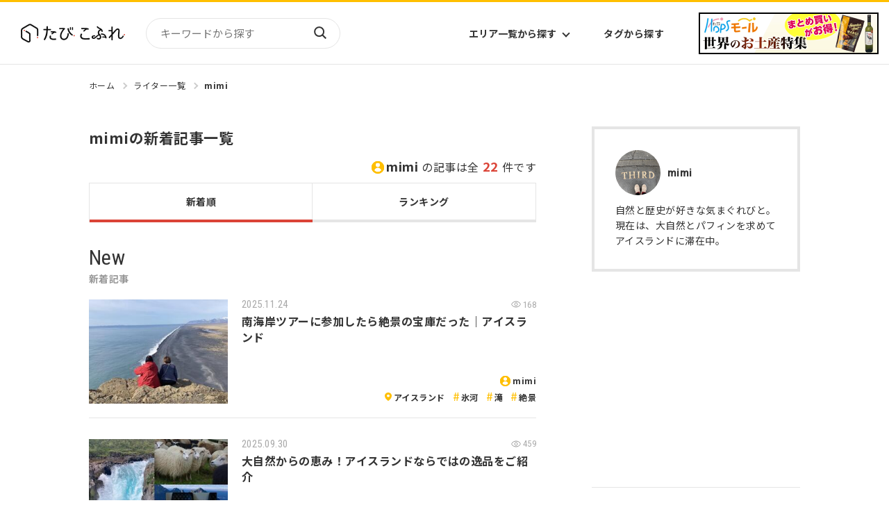

--- FILE ---
content_type: text/html
request_url: https://tabicoffret.com/writer/952/
body_size: 5786
content:

<!DOCTYPE html>
<html lang="ja">
<head prefix="og: http://ogp.me/ns# fb: http://ogp.me/ns/fb#">
<meta charset="utf-8">
<meta name="viewport" content="width=device-width, initial-scale=1.0">	
<title>mimiの記事一覧 | たびこふれ</title>
<meta name="description" content="たびこふれのmimiの記事一覧です。「たびこふれ」は、旅行好きな全ての方のための旅行メディアです。旅行のプロや現地に精通したライターが中心となり、「旅行に行きたい！」と思えるような、魅力的な旅行情報を発信しています！">
<meta name="keywords" content="mimi,旅行,観光">
<meta name="robots" content="max-image-preview:large">
<meta property="og:title" content="mimiの記事一覧 | たびこふれ" />
<meta property="og:url" content="https://tabicoffret.com/writer/952/" />
<meta property="og:image" content="https://tabicoffret.com/img/common/logo_01.png" />
<meta property="og:site_name" content="たびこふれ" />
<meta property="og:description" content="たびこふれのmimiの記事一覧です。「たびこふれ」は、旅行好きな全ての方のための旅行メディアです。旅行のプロや現地に精通したライターが中心となり、「旅行に行きたい！」と思えるような、魅力的な旅行情報を発信しています！" />
<meta property="og:type" content="article" />
<meta name="twitter:card" content="photo" />
<meta name="twitter:site" content="@tabi_coffret" />
<meta name="thumbnail" content="https://tabicoffret.com/img/common/logo_01.png" />
<link rel="shortcut icon" href="/img/common/favicon.ico">
<link rel="apple-touch-icon" href="https://tabicoffret.com/img/common/apple-touch-icon.png">
<link rel="canonical" href="https://tabicoffret.com/writer/952/">
<link rel="stylesheet" href="/css/swiper-bundle.min.css?v=240701">
<link rel="stylesheet" href="/css/style.css?v=240701">
<link rel="stylesheet" href="/css/additional.css?v=240701">
<!-- Google Tag Manager -->
<script>(function(w,d,s,l,i){w[l]=w[l]||[];w[l].push({'gtm.start':new Date().getTime(),event:'gtm.js'});var f=d.getElementsByTagName(s)[0],j=d.createElement(s),dl=l!='dataLayer'?'&l='+l:'';j.async=true;j.src='https://www.googletagmanager.com/gtm.js?id='+i+dl;f.parentNode.insertBefore(j,f);})(window,document,'script','dataLayer','GTM-KXZRBSB');</script>
<!-- End Google Tag Manager -->
<script type="application/javascript" src="//anymind360.com/js/1606/ats.js"></script>
<script async="" src="https://securepubads.g.doubleclick.net/tag/js/gpt.js"></script>
<script>
var googletag = googletag || {};
googletag.cmd = googletag.cmd || [];
</script>
<script>
googletag.cmd.push(function() {
googletag.defineSlot('/83555300,22575030325/coffret_pc_article_rectangle_300x250', [[1, 1], [300, 250], [300, 600]], 'div-gpt-ad-1529042839034-0').addService(googletag.pubads());
googletag.defineSlot('/83555300,22575030325/coffret_pc_all_right_1st', [[1, 1], [300, 250], [300, 600]], 'coffret_pc_all_right_1st').addService(googletag.pubads());
googletag.defineSlot('/83555300,22575030325/coffret_pc_article_under_left_300x250', [[1, 1], [300, 250]], 'div-gpt-ad-1529042839034-1').addService(googletag.pubads());
googletag.defineSlot('/83555300,22575030325/coffret_pc_article_under_right_300x250',  [[1, 1], [300, 250]], 'div-gpt-ad-1529042839034-2').addService(googletag.pubads());
googletag.defineSlot('/83555300,22575030325/coffret_pc_top_rectangle_300x250', [[1, 1], [300, 250]], 'div-gpt-ad-1529042839034-3').addService(googletag.pubads());
googletag.defineSlot('/83555300,22575030325/coffret_sp_article_bottom_300x250', [[300, 250], [336, 280]], 'div-gpt-ad-1529042839034-4').addService(googletag.pubads());
googletag.defineSlot('/83555300,22575030325/hankyu-travel/tabicoffret/coffret_pc_undertitle_right', [[1, 1], [300, 250]], 'coffret_pc_undertitle_right').addService(googletag.pubads());
googletag.defineSlot('/83555300,22575030325/hankyu-travel/tabicoffret/coffret_pc_undertitle_left', [[1, 1], [300, 250]], 'coffret_pc_undertitle_left').addService(googletag.pubads());
googletag.pubads().enableSingleRequest();
googletag.pubads().collapseEmptyDivs(true,true);
googletag.enableServices();
});
</script>
<script async src="https://pagead2.googlesyndication.com/pagead/js/adsbygoogle.js?client=ca-pub-4039899006048655" crossorigin="anonymous"></script>
<script type="application/ld+json">
{
"@context": "https://schema.org",
"@type": "BreadcrumbList",
"itemListElement": [{
"@type": "ListItem",
"position": 1,
"name": "たびこふれ",
"item": "https://tabicoffret.com/"
},{
"@type": "ListItem",
"position": 2,
"name": "ライター一覧",
"item": "https://tabicoffret.com/writer/"
},{
"@type": "ListItem",
"position": 3,
"name": "mimiの新着記事一覧"
}]
}
</script>
</head>
<body >
<!-- Google Tag Manager (noscript) -->
<noscript><iframe src="https://www.googletagmanager.com/ns.html?id=GTM-KXZRBSB" height="0" width="0" style="display:none;visibility:hidden"></iframe></noscript>
<!-- End Google Tag Manager (noscript) -->
<header id="Header">
<div class="Header__logo">
<a href="/"><img src="/images/sitelogo.png" alt="たびこふれ" width="5" height="1"></a>
</div>
<form name="searchform" id="searchform" class="Header__search" method="get" action="https://tabicoffret.com/pwrcms/mt-search.cgi">
<input type="hidden" name="IncludeBlogs" value="2">
<input type="hidden" name="limit" value="20">
<input name="search" id="keywords" class="Header__searchInput" type="text" value="" placeholder="キーワードから探す">
<button type="submit" id="searchBtn" class="Header__searchButton">検索</button>
</form>
<ul class="Header__navItems">
<li class="Header__navItem">
<button class="Header__navButton" id="AreaListTrigger">エリア一覧から探す</button>
</li>
<li class="Header__navItem"><a class="Header__navButton" href="/tags/">タグから探す</a></li>
</ul>
<div id="AreaList">
<div class="AreaList__inner">
<p class="AreaList__heading">エリアから探す</p>
<div class="AreaList__container">
<div class="AreaList__group"><a class="AreaList__more" href="/domestic/">国内</a>
<ul class="AreaList__items">
<li class="AreaList__item"><a class="AreaList__link" href="/domestic/hokkaido/">北海道</a></li>
<li class="AreaList__item"><a class="AreaList__link" href="/domestic/tohoku/">東北</a></li>
<li class="AreaList__item"><a class="AreaList__link" href="/domestic/kanto/">関東</a></li>
<li class="AreaList__item"><a class="AreaList__link" href="/domestic/chubu-hokuriku/">中部・北陸</a></li>
<li class="AreaList__item"><a class="AreaList__link" href="/domestic/kinki/">近畿</a></li>
</ul>
<ul class="AreaList__items">
<li class="AreaList__item"><a class="AreaList__link" href="/domestic/sanin-sanyo/">山陰・山陽</a></li>
<li class="AreaList__item"><a class="AreaList__link" href="/domestic/shikoku/">四国</a></li>
<li class="AreaList__item"><a class="AreaList__link" href="/domestic/kyushu/">九州</a></li>
<li class="AreaList__item"><a class="AreaList__link" href="/domestic/okinawa/">沖縄</a></li>
</ul>
</div>
<div class="AreaList__group"><a class="AreaList__more" href="/overseas/">海外</a>
<ul class="AreaList__items">
<li class="AreaList__item"><a class="AreaList__link" href="/overseas/europe/">ヨーロッパ</a></li>
<li class="AreaList__item"><a class="AreaList__link" href="/overseas/asia/">アジア</a></li>
<li class="AreaList__item"><a class="AreaList__link" href="/overseas/north-america/">北米</a></li>
<li class="AreaList__item"><a class="AreaList__link" href="/overseas/latin-america/">中南米</a></li>
<li class="AreaList__item"><a class="AreaList__link" href="/overseas/middle-east/">中近東</a></li>
</ul>
<ul class="AreaList__items">
<li class="AreaList__item"><a class="AreaList__link" href="/overseas/africa/">アフリカ</a></li>
<li class="AreaList__item"><a class="AreaList__link" href="/overseas/hawaii/">ハワイ</a></li>
<li class="AreaList__item"><a class="AreaList__link" href="/overseas/micronesia/">ミクロネシア</a></li>
<li class="AreaList__item"><a class="AreaList__link" href="/overseas/oceania/">オセアニア</a></li>
<li class="AreaList__item"><a class="AreaList__link" href="/overseas/s-pacific/">南太平洋</a></li>
</ul>
</div>
</div>
</div>
</div><a class="Header__bn" href="https://www.hops-japan.com/view/category/ct401?utm_source=htr&utm_medium=tabicoffret" target="_blank">
<picture>
<source srcset="/images/bn_hops_pc_2506.png" media="(min-width: 769px)" width="23" height="6"><img src="/images/bn_hops_sp_2506.png" alt="世界のお土産特集" width="47" height="25">
</picture></a>
<button id="Hamburger">Menu</button>
</header>
<div id="Menu">
<form class="Menu__search" method="get" action="https://tabicoffret.com/pwrcms/mt-search.cgi">
<input type="hidden" name="IncludeBlogs" value="2">
<input type="hidden" name="limit" value="20">
<input name="search" class="Menu__searchInput" type="text" value="" placeholder="キーワードから探す">
<button type="submit" class="Menu__searchButton">検索</button>
</form>
<button class="Menu__toggleButton">国内エリアから探す</button>
<div class="Menu__areaContainer">
<ul class="Menu__areaItems">
<li class="Menu__areaItem"><a class="Menu__areaLink" href="/domestic/hokkaido/">北海道</a></li>
<li class="Menu__areaItem"><a class="Menu__areaLink" href="/domestic/tohoku/">東北</a></li>
<li class="Menu__areaItem"><a class="Menu__areaLink" href="/domestic/kanto/">関東</a></li>
<li class="Menu__areaItem"><a class="Menu__areaLink" href="/domestic/chubu-hokuriku/">中部・北陸</a></li>
<li class="Menu__areaItem"><a class="Menu__areaLink" href="/domestic/kinki/">近畿</a></li>
<li class="Menu__areaItem"><a class="Menu__areaLink" href="/domestic/sanin-sanyo/">山陰・山陽</a></li>
<li class="Menu__areaItem"><a class="Menu__areaLink" href="/domestic/shikoku/">四国</a></li>
<li class="Menu__areaItem"><a class="Menu__areaLink" href="/domestic/kyushu/">九州</a></li>
<li class="Menu__areaItem"><a class="Menu__areaLink" href="/domestic/okinawa/">沖縄</a></li>
</ul>
<p class="Menu__areaMoreContainer"><a class="Menu__areaMore" href="/domestic/">エリア一覧から探す</a></p>
</div>
<button class="Menu__toggleButton">海外エリアから探す</button>
<div class="Menu__areaContainer">
<ul class="Menu__areaItems">
<li class="Menu__areaItem"><a class="Menu__areaLink" href="/overseas/europe/">ヨーロッパ</a></li>
<li class="Menu__areaItem"><a class="Menu__areaLink" href="/overseas/asia/">アジア</a></li>
<li class="Menu__areaItem"><a class="Menu__areaLink" href="/overseas/north-america/">北米</a></li>
<li class="Menu__areaItem"><a class="Menu__areaLink" href="/overseas/latin-america/">中南米</a></li>
<li class="Menu__areaItem"><a class="Menu__areaLink" href="/overseas/middle-east/">中近東</a></li>
<li class="Menu__areaItem"><a class="Menu__areaLink" href="/overseas/africa/">アフリカ</a></li>
<li class="Menu__areaItem"><a class="Menu__areaLink" href="/overseas/hawaii/">ハワイ</a></li>
<li class="Menu__areaItem"><a class="Menu__areaLink" href="/overseas/micronesia/">ミクロネシア</a></li>
<li class="Menu__areaItem"><a class="Menu__areaLink" href="/overseas/oceania/">オセアニア</a></li>
<li class="Menu__areaItem"><a class="Menu__areaLink" href="/overseas/s-pacific/">南太平洋</a></li>
</ul>
<p class="Menu__areaMoreContainer"><a class="Menu__areaMore" href="/overseas/">エリア一覧から探す</a></p>
</div>
<ul class="Menu__items">
<li class="Menu__item"><a class="Menu__link" href="/tags/">タグ一覧</a></li>
<li class="Menu__item"><a class="Menu__link" href="/writer/">ライター一覧</a></li>
<li class="Menu__item"><a class="Menu__link" href="/feature/">特集から探す</a></li>
<li class="Menu__item"><a class="Menu__link" href="/rankyesterday/">ランキング</a></li>
</ul>
<div class="MenuBn">
<a class="SideBn__link" href="https://tabicoffret.com/magazine/" target="_blank">
<figure><img src="https://tabicoffret.com/banner/cc6887c2d0cf2d5910421af19949f23b.jpg" alt="たびこふれメールマガジン「たびとどけ」" width="135" height="104"></figure>
<figcaption class="MenuBn__caption">たびこふれメールマガジン「たびとどけ」</figcaption>
</a>
<a class="SideBn__link" href="https://tabicoffret-salon.com/" target="_blank">
<figure><img src="https://tabicoffret.com/banner/salon.png" alt="たびこふれサロン" width="135" height="104"></figure>
<figcaption class="MenuBn__caption">たびこふれサロン</figcaption>
</a>
</div>
</div>

<main id="PageId__Writer" class="PageId__Writer--detailed">
<div id="ContentsContainer">
<ul id="BreadCrumb">
<li class="BreadCrumb__item"><a class="BreadCrumb__link" href="/">ホーム</a></li>
<li class="BreadCrumb__item"><a class="BreadCrumb__link" href="/writer/">ライター一覧</a></li>
<li class="BreadCrumb__item"><a class="BreadCrumb__link" href="/writer/952/">mimi</a></li>
</ul>
<div class="commonLeftColumn" data-order="WriterHeader">
<div id="WriterHeader">
<h2 class="WriterHeader__h">mimiの新着記事一覧</h2>
<p class="WriterHeader__p"><span class="WriterHeader__name">mimi</span>の記事は全<span id="js_total_count" class="WriterHeader__number"></span>件です</p>
</div>
</div>
<div class="commonLeftColumn">
<div id="WriterTab">
<a class="WriterTab__button active" href="/writer/952/">新着順</a>
<a class="WriterTab__button" href="/writer/952-ranking/">ランキング</a>
</div>
<section id="New">
<h2 class="commonH2"><span class="commonH2__en">New</span><span class="commonH2__ja">新着記事</span></h2>
<div class="articleWrap article_list01" data-writer="mimi">
</div>
<div class="pagination"></div>
</section>
</div>
<div class="commonRightColumn" data-order="Writer">
<div class="WriterContainer">
<div class="Writer">
<div class="Writer__inner">
<figure class="Writer__figure"><img src="/pwrcms-support/assets_c/userpics/userpic-952-100x100.png" alt="プロフィール画像" width="1" height="1"></figure>
<p class="Writer__name">mimi</p>
<p class="Writer__comment">自然と歴史が好きな気まぐれびと。現在は、大自然とパフィンを求めてアイスランドに滞在中。</p>
</div>
</div>
</div>
</div>
<div class="commonRightColumn">
<div id="Advertisement">
<!-- /83555300/coffret_pc_top_rectangle_300x250 -->
<div id='div-gpt-ad-1529042839034-3' style='height:250px; width:300px;'>
<script>
googletag.cmd.push(function() { googletag.display('div-gpt-ad-1529042839034-3'); });
</script>
</div>
</div>
</div>

<div class="commonRightColumn">
<section id="Pickup">
<h2 class="commonH2"><span class="commonH2__en">Pick up</span><span class="commonH2__ja">ピックアップ特集</span></h2>
<div class="articleWrap">
<article class="article"><a class="article__link" href="/feature/goshuin/"></a>
<figure class="article__figure"><img class="article__img" src="https://tabicoffret.com/assets_c/2023/11/IMG_E8758-thumb-700xauto-113186_1-thumb-300xauto-290829.jpg" alt="" width="400" height="300"></figure>
<div class="article__textContainer">
<h3 class="article__title">全国の御朱印特集</h3>
<div class="article__asideContainer">
<div class="article__tagContainer">
<ul class="article__tagItems">
<li class="article__tagItem article__tagItem--keyword"><a class="article__tagLink" href="/tags/6350/">御朱印</a></li>
<li class="article__tagItem article__tagItem--keyword"><a class="article__tagLink" href="/tags/9239/">御朱印巡り</a></li>
<li class="article__tagItem article__tagItem--keyword"><a class="article__tagLink" href="/tags/505/">神社・寺院</a></li>
</ul>
</div>
</div>
</div>
</article>
<article class="article"><a class="article__link" href="/feature/zoo_aquarium/"></a>
<figure class="article__figure"><img class="article__img" src="https://tabicoffret.com/assets_c/2023/11/396cf225fe091c8bf66c02aadf78d913_3-thumb-300xauto-290830.jpg" alt="" width="400" height="300"></figure>
<div class="article__textContainer">
<h3 class="article__title">全国の動物園＆水族館 徹底取材レポート特集！デートや家族のおでかけなど是非参考にしてみてください♪</h3>
<div class="article__asideContainer">
<div class="article__tagContainer">
<ul class="article__tagItems">
<li class="article__tagItem article__tagItem--keyword"><a class="article__tagLink" href="/tags/3512/">動物園</a></li>
<li class="article__tagItem article__tagItem--keyword"><a class="article__tagLink" href="/tags/472/">水族館</a></li>
<li class="article__tagItem article__tagItem--keyword"><a class="article__tagLink" href="/tags/93/">テーマパーク</a></li>
</ul>
</div>
</div>
</div>
</article>
<article class="article"><a class="article__link" href="/feature/kodomo_kaigai/"></a>
<figure class="article__figure"><img class="article__img" src="https://tabicoffret.com/assets_c/2023/11/bfce0d92102b87e13db87137efd3bb8a_1-thumb-300xauto-290831.jpg" alt="" width="400" height="300"></figure>
<div class="article__textContainer">
<h3 class="article__title">【子供と海外旅行】現地ライター＆経験者おすすめスポット特集</h3>
<div class="article__asideContainer">
<div class="article__tagContainer">
<ul class="article__tagItems">
<li class="article__tagItem article__tagItem--keyword"><a class="article__tagLink" href="/tags/379/">家族・ファミリー</a></li>
</ul>
</div>
</div>
</div>
</article>
</div>
<p class="buttonContainer"><a class="button" href="/feature/">特集をもっと見る</a></p>
</section>
</div>
<div class="commonRightColumn">
<div class="SideBn">
<a class="SideBn__link" href="https://tabicoffret.com/magazine/" target="_blank"><figure><img src="https://tabicoffret.com/banner/cc6887c2d0cf2d5910421af19949f23b.jpg" alt="たびこふれメールマガジン「たびとどけ」" width="270" height="208"></figure></a>
<a class="SideBn__link" href="https://tabicoffret-salon.com/" target="_blank"><figure><img src="https://tabicoffret.com/banner/salon.png" alt="たびこふれサロン" width="270" height="208"></figure></a>
</div>
</div>
<div class="commonRightColumn">
<div class="AreaLink">
<div class="AreaLink__hContainer">
<h3 class="AreaLink__h">国内のエリア<span class="AreaLink__hSpan">から探す</span></h3><a class="AreaLink__more" href="/domestic/">エリア一覧から探す</a>
</div>
<ul class="AreaLink__items">
<li class="AreaLink__item"><a class="AreaLink__link" href="/domestic/hokkaido/">
<figure class="AreaLink__figure"><img src="/images/area_link_item_d01.png" alt="北海道" width="1" height="1"></figure><span class="AreaLink__text">北海道</span></a></li>
<li class="AreaLink__item"><a class="AreaLink__link" href="/domestic/tohoku/">
<figure class="AreaLink__figure"><img src="/images/area_link_item_d02.png" alt="東北" width="1" height="1"></figure><span class="AreaLink__text">東北</span></a></li>
<li class="AreaLink__item"><a class="AreaLink__link" href="/domestic/kanto/">
<figure class="AreaLink__figure"><img src="/images/area_link_item_d03.png" alt="関東" width="1" height="1"></figure><span class="AreaLink__text">関東</span></a></li>
<li class="AreaLink__item"><a class="AreaLink__link" href="/domestic/chubu-hokuriku/">
<figure class="AreaLink__figure"><img src="/images/area_link_item_d04.png" alt="中部・北陸" width="1" height="1"></figure><span class="AreaLink__text">中部・北陸</span></a></li>
<li class="AreaLink__item"><a class="AreaLink__link" href="/domestic/kinki/">
<figure class="AreaLink__figure"><img src="/images/area_link_item_d05.png" alt="近畿" width="1" height="1"></figure><span class="AreaLink__text">近畿</span></a></li>
<li class="AreaLink__item"><a class="AreaLink__link" href="/domestic/sanin-sanyo/">
<figure class="AreaLink__figure"><img src="/images/area_link_item_d06.png" alt="山陰・山陽" width="1" height="1"></figure><span class="AreaLink__text">山陰・山陽</span></a></li>
<li class="AreaLink__item"><a class="AreaLink__link" href="/domestic/shikoku/">
<figure class="AreaLink__figure"><img src="/images/area_link_item_d07.png" alt="四国" width="1" height="1"></figure><span class="AreaLink__text">四国</span></a></li>
<li class="AreaLink__item"><a class="AreaLink__link" href="/domestic/kyushu/">
<figure class="AreaLink__figure"><img src="/images/area_link_item_d08.png" alt="九州" width="1" height="1"></figure><span class="AreaLink__text">九州</span></a></li>
<li class="AreaLink__item"><a class="AreaLink__link" href="/domestic/okinawa/">
<figure class="AreaLink__figure"><img src="/images/area_link_item_d09.png" alt="沖縄" width="1" height="1"></figure><span class="AreaLink__text">沖縄</span></a></li>
</ul>
</div>
<div class="AreaLink">
<div class="AreaLink__hContainer">
<h3 class="AreaLink__h">海外のエリア<span class="AreaLink__hSpan">から探す</span></h3><a class="AreaLink__more" href="/overseas/">エリア一覧から探す</a>
</div>
<ul class="AreaLink__items">
<li class="AreaLink__item"><a class="AreaLink__link" href="/overseas/europe/">
<figure class="AreaLink__figure"><img src="/images/area_link_item_i01.png" alt="ヨーロッパ" width="1" height="1"></figure><span class="AreaLink__text">ヨーロッパ</span></a></li>
<li class="AreaLink__item"><a class="AreaLink__link" href="/overseas/asia/">
<figure class="AreaLink__figure"><img src="/images/area_link_item_i02.png" alt="アジア" width="1" height="1"></figure><span class="AreaLink__text">アジア</span></a></li>
<li class="AreaLink__item"><a class="AreaLink__link" href="/overseas/north-america/">
<figure class="AreaLink__figure"><img src="/images/area_link_item_i03.png" alt="北米" width="1" height="1"></figure><span class="AreaLink__text">北米</span></a></li>
<li class="AreaLink__item"><a class="AreaLink__link" href="/overseas/latin-america/">
<figure class="AreaLink__figure"><img src="/images/area_link_item_i04.png" alt="中南米" width="1" height="1"></figure><span class="AreaLink__text">中南米</span></a></li>
<li class="AreaLink__item"><a class="AreaLink__link" href="/overseas/middle-east/">
<figure class="AreaLink__figure"><img src="/images/area_link_item_i05.png" alt="中近東" width="1" height="1"></figure><span class="AreaLink__text">中近東</span></a></li>
<li class="AreaLink__item"><a class="AreaLink__link" href="/overseas/africa/">
<figure class="AreaLink__figure"><img src="/images/area_link_item_i06.png" alt="アフリカ" width="1" height="1"></figure><span class="AreaLink__text">アフリカ</span></a></li>
<li class="AreaLink__item"><a class="AreaLink__link" href="/overseas/hawaii/">
<figure class="AreaLink__figure"><img src="/images/area_link_item_i07.png" alt="ハワイ" width="1" height="1"></figure><span class="AreaLink__text">ハワイ</span></a></li>
<li class="AreaLink__item"><a class="AreaLink__link" href="/overseas/micronesia/">
<figure class="AreaLink__figure"><img src="/images/area_link_item_i08.png" alt="ミクロネシア" width="1" height="1"></figure><span class="AreaLink__text">ミクロネシア</span></a></li>
<li class="AreaLink__item"><a class="AreaLink__link" href="/overseas/oceania/">
<figure class="AreaLink__figure"><img src="/images/area_link_item_i09.png" alt="オセアニア" width="1" height="1"></figure><span class="AreaLink__text">オセアニア</span></a></li>
<li class="AreaLink__item"><a class="AreaLink__link" href="/overseas/s-pacific/">
<figure class="AreaLink__figure"><img src="/images/area_link_item_i010.png" alt="南太平洋" width="1" height="1"></figure><span class="AreaLink__text">南太平洋</span></a></li>
</ul>
</div>
<section id="PopularWord">
<h3 class="commonH3">人気のワード</h3>
<ul class="commonTag__items">
<li><a class="commonTag__link" href="/tags/19/">観光</a></li>
<li><a class="commonTag__link" href="/tags/20/">グルメ</a></li>
<li><a class="commonTag__link" href="/tags/2241/">お役立ち情報</a></li>
<li><a class="commonTag__link" href="/tags/22/">お土産</a></li>
<li><a class="commonTag__link" href="/tags/408/">自然</a></li>
<li><a class="commonTag__link" href="/tags/69/">世界遺産</a></li>
<li><a class="commonTag__link" href="/tags/25/">絶景</a></li>
<li><a class="commonTag__link" href="/tags/101/">歴史</a></li>
<li><a class="commonTag__link" href="/tags/1448/">ショッピング</a></li>
<li><a class="commonTag__link" href="/tags/68/">ホテル</a></li>
</ul>
</section>
</div>
<div class="commonRightColumn sp_none">
<!-- /83555300/coffret_pc_article_rectangle_300x250 -->
<div id='div-gpt-ad-1529042839034-0' style='height:auto; width:300px;'>
<script>
googletag.cmd.push(function() { googletag.display('div-gpt-ad-1529042839034-0'); });
</script>
</div>
</div>
</div>
<div class="adarea_footertop">
<!-- /83555300/coffret_sp_article_bottom_300x250 -->
<div id='div-gpt-ad-1529042839034-4'>
<script>
googletag.cmd.push(function() { googletag.display('div-gpt-ad-1529042839034-4'); });
</script>
</div>
</div>
<div id="Sns">
<p class="Sns__p">たびこふれ公式アカウント<br>旬な情報を更新中！</p>
<ul class="Sns__items">
<li class="Sns__item"><a href="https://www.facebook.com/tabi.coffret/" target="_blank"><img src="/images/icn_facebook.svg" alt="facebook" width="1" height="1"></a></li>
<li class="Sns__item"><a href="https://www.instagram.com/tabicoffret/" target="_blank"><img src="/images/icn_instagram.png" alt="instagram" width="1" height="1"></a></li>
<li class="Sns__item"><a href="https://twitter.com/tabi_coffret/" target="_blank"><img src="/images/icn_x.svg" alt="X" width="1" height="1"></a></li>
</ul>
</div>
</main>
<footer id="Footer">
<div class="Footer__container">
<ul class="Footer__items">
<li class="Footer__item"><a class="Footer__link" href="/domestic/">国内のエリアから探す</a></li>
<li class="Footer__item"><a class="Footer__link" href="/overseas/">海外のエリアから探す</a></li>
<li class="Footer__item"><a class="Footer__link" href="/tags/">タグから探す</a></li>
<li class="Footer__item"><a class="Footer__link" href="/feature/">特集から探す</a></li>
<li class="Footer__item"><a class="Footer__link" href="/writer/">ライター一覧</a></li>
<li class="Footer__item"><a class="Footer__link" href="/about/">たびこふれとは？</a></li>
<li class="Footer__item"><a class="Footer__link" href="/tw/">たびこふれ台湾語サイト</a></li>
</ul>
</div>
<div class="Footer__subContainer">
<div class="Footer__subInner">
<ul class="Footer__subItems">
<li class="Footer__subItem"><a class="Footer__subLink" href="/company/">運営会社</a></li>
<li class="Footer__subItem"><a class="Footer__subLink" href="/contact/">お問い合わせ</a></li>
<li class="Footer__subItem"><a class="Footer__subLink" href="/terms/">利用規約</a></li>
<li class="Footer__subItem"><a class="Footer__subLink" href="/privacy/">プライバシーポリシー</a></li>
</ul><small class="Footer__copyright">2023 TabiCoffret Co., Ltd.</small>
</div>
</div>
</footer>
<script src="https://ajax.googleapis.com/ajax/libs/jquery/3.6.0/jquery.min.js"></script>
<script>!window.jQuery && document.write('<script src="/js/jquery-3.6.0.min.js"><\/script>')</script>
<script src="/js/bundle.js"></script>
<script src="/js/ranking_v3.js"></script>

<script>
var target = $('.article_list01');
var basename = target.data('writer');
target.setRankingHtml({
filter: {"authorName": basename},
ranking: false
});
</script>
<script src="/js/webview.js?v=240701"></script>
</body>
</html>



--- FILE ---
content_type: text/html; charset=utf-8
request_url: https://www.google.com/recaptcha/api2/aframe
body_size: 249
content:
<!DOCTYPE HTML><html><head><meta http-equiv="content-type" content="text/html; charset=UTF-8"></head><body><script nonce="8BgzDFgYRjFb6yUchlrrow">/** Anti-fraud and anti-abuse applications only. See google.com/recaptcha */ try{var clients={'sodar':'https://pagead2.googlesyndication.com/pagead/sodar?'};window.addEventListener("message",function(a){try{if(a.source===window.parent){var b=JSON.parse(a.data);var c=clients[b['id']];if(c){var d=document.createElement('img');d.src=c+b['params']+'&rc='+(localStorage.getItem("rc::a")?sessionStorage.getItem("rc::b"):"");window.document.body.appendChild(d);sessionStorage.setItem("rc::e",parseInt(sessionStorage.getItem("rc::e")||0)+1);localStorage.setItem("rc::h",'1769453218427');}}}catch(b){}});window.parent.postMessage("_grecaptcha_ready", "*");}catch(b){}</script></body></html>

--- FILE ---
content_type: application/javascript; charset=utf-8;
request_url: https://dalc.valuecommerce.com/app3?p=885678957&_s=https%3A%2F%2Ftabicoffret.com%2Fwriter%2F952%2F&_b=aXe2oAAK85MSd6WgCooAHwqKBtS21w&vf=iVBORw0KGgoAAAANSUhEUgAAAAMAAAADCAYAAABWKLW%2FAAAAMElEQVQYV2NkFGP4n5G4jcGqM5SBcYKA0P%2FnU%2FsYJj9NZGDM5er6P%2B9ZFUOuwB8GAAs1Drz0f6qeAAAAAElFTkSuQmCC
body_size: 4206
content:
vc_linkswitch_callback({"t":"6977b6a4","r":"aXe2pAAEAG0Sd6WgCooAHwqKC5bg1Q","ub":"aXe2owALkBASd6WgCooBbQqKC%2FAEeA%3D%3D","vcid":"xKslXIrU_h-qZfw4yK60z1wOF37FhCksEpU_JO0EzDcahoGpwt3Usw","vcpub":"0.262253","jal.co.jp/jp/ja/intltour":{"a":"2910359","m":"2403993","g":"f847b83a8c"},"tobutoptours.jp":{"a":"2888782","m":"3658999","g":"14d8029f8c"},"www.hotpepper.jp":{"a":"2594692","m":"2262623","g":"89ae0fafa3","sp":"vos%3Dnhppvccp99002"},"s":3444591,"dom.jtb.co.jp":{"a":"2549714","m":"2161637","g":"f477f12dbb","sp":"utm_source%3Dvcdom%26utm_medium%3Daffiliate"},"mini-shopping.yahoo.co.jp":{"a":"2695956","m":"2201292","g":"bfca0b7a8c"},"shopping.geocities.jp":{"a":"2695956","m":"2201292","g":"bfca0b7a8c"},"www.royalcopenhagen.jp":{"a":"2905238","m":"3691114","g":"6ac329098c"},"jal.co.jp/jp/ja/domtour":{"a":"2425691","m":"2404028","g":"d15b3f208c"},"www.expedia.co.jp":{"a":"2438503","m":"2382533","g":"245359fad0","sp":"eapid%3D0-28%26affcid%3Djp.network.valuecommerce.general_mylink."},"hotels.com":{"a":"2518280","m":"2506163","g":"ca9080d9b5","sp":"rffrid%3Daff.hcom.JP.014.000.VCSphone"},"www.jtb.co.jp/kokunai":{"a":"2549714","m":"2161637","g":"f477f12dbb","sp":"utm_source%3Dvcdom%26utm_medium%3Daffiliate"},"shopping.yahoo.co.jp":{"a":"2695956","m":"2201292","g":"bfca0b7a8c"},"rlx.jp":{"a":"2887516","m":"3274083","g":"eb7424668c"},"www.asoview.com":{"a":"2698489","m":"3147096","g":"ec0f30618c"},"brand.asoview.com":{"a":"2698489","m":"3147096","g":"ec0f30618c"},"www.jtbonline.jp":{"a":"2549714","m":"2161637","g":"f477f12dbb","sp":"utm_source%3Dvcdom%26utm_medium%3Daffiliate"},"www.ikyu.com":{"a":"2675907","m":"221","g":"42acf21e88"},"www.jtb.co.jp/kokunai_htl":{"a":"2549714","m":"2161637","g":"f477f12dbb","sp":"utm_source%3Dvcdom%26utm_medium%3Daffiliate"},"approach.yahoo.co.jp":{"a":"2695956","m":"2201292","g":"bfca0b7a8c"},"www.tabirai.net":{"a":"2797949","m":"3368354","g":"f7ed9a4a8c"},"global-root-g3.chain-demos.digicert.com":{"a":"2918660","m":"2017725","g":"e2f18c098c"},"welove.expedia.co.jp":{"a":"2438503","m":"2382533","g":"245359fad0","sp":"eapid%3D0-28%26affcid%3Djp.network.valuecommerce.general_mylink."},"sp.jal.co.jp/tour":{"a":"2425691","m":"2404028","g":"d15b3f208c"},"www.netmile.co.jp":{"a":"2438503","m":"2382533","g":"245359fad0","sp":"eapid%3D0-28%26affcid%3Djp.network.valuecommerce.general_mylink."},"dev.r-rlx.jp":{"a":"2887516","m":"3274083","g":"eb7424668c"},"tabelog.com":{"a":"2797472","m":"3366797","g":"b43700a98c"},"www.hotpepper.jp?vos=nhppvccp99002":{"a":"2594692","m":"2262623","g":"89ae0fafa3","sp":"vos%3Dnhppvccp99002"},"domtoursearch.jal.co.jp":{"a":"2425691","m":"2404028","g":"d15b3f208c"},"wwwtst.hotpepper.jp":{"a":"2594692","m":"2262623","g":"89ae0fafa3","sp":"vos%3Dnhppvccp99002"},"yado.knt.co.jp":{"a":"2918660","m":"2017725","g":"e2f18c098c"},"www-dev.knt.co.jp":{"a":"2918660","m":"2017725","g":"e2f18c098c"},"www.jtb.co.jp/kokunai_hotel":{"a":"2549714","m":"2161637","g":"f477f12dbb","sp":"utm_source%3Dvcdom%26utm_medium%3Daffiliate"},"jal.co.jp/tour":{"a":"2425691","m":"2404028","g":"d15b3f208c"},"jal.co.jp/domtour":{"a":"2425691","m":"2404028","g":"d15b3f208c"},"jalan.net":{"a":"2513343","m":"2130725","g":"dfad29c38c"},"jal.co.jp/jp/ja/tour":{"a":"2425691","m":"2404028","g":"d15b3f208c"},"www.jtb.co.jp":{"a":"2549714","m":"2161637","g":"f477f12dbb","sp":"utm_source%3Dvcdom%26utm_medium%3Daffiliate"},"sp.jal.co.jp/intltour":{"a":"2910359","m":"2403993","g":"f847b83a8c"},"meito.knt.co.jp":{"a":"2918660","m":"2017725","g":"e2f18c098c"},"global-root-g2.chain-demos.digicert.com":{"a":"2918660","m":"2017725","g":"e2f18c098c"},"intltoursearch.jal.co.jp":{"a":"2910359","m":"2403993","g":"f847b83a8c"},"paypaystep.yahoo.co.jp":{"a":"2695956","m":"2201292","g":"bfca0b7a8c"},"service.expedia.co.jp":{"a":"2438503","m":"2382533","g":"245359fad0","sp":"eapid%3D0-28%26affcid%3Djp.network.valuecommerce.general_mylink."},"jtb.co.jp":{"a":"2549714","m":"2161637","g":"f477f12dbb","sp":"utm_source%3Dvcdom%26utm_medium%3Daffiliate"},"www.knt.co.jp":{"a":"2918660","m":"2017725","g":"e2f18c098c"},"sp.jal.co.jp/domtour":{"a":"2425691","m":"2404028","g":"d15b3f208c"},"l":4,"jal.co.jp/intltour":{"a":"2910359","m":"2403993","g":"f847b83a8c"},"paypaymall.yahoo.co.jp":{"a":"2695956","m":"2201292","g":"bfca0b7a8c"},"p":885678957})

--- FILE ---
content_type: application/javascript; charset=utf-8
request_url: https://fundingchoicesmessages.google.com/f/AGSKWxWr4r5cEzSRK30ltD3W4C4WlmqqUxqjbScG84FAoWVLkwxgEU8nfYsnxjLKV1lhTgNPp_qfIBI9iOAgUW6bpvNXUEKMFqjYTxM6Xtf6YyxmO-qfTpzEpJvtpm_aQhZBZQh9Sl-ZvdIkTksDOcz_9CpgiSYNs17AXgOYWOPSMjrpk6KJykJymQRfTZhg/_/austria_ad./gen-ad-/iframead_.ar/ads/_ad_change.
body_size: -1290
content:
window['fdacca7e-a46d-45db-9435-2c24bfc56509'] = true;

--- FILE ---
content_type: application/javascript; charset=utf-8;
request_url: https://dalc.valuecommerce.com/app3?p=885678957&_s=https%3A%2F%2Ftabicoffret.com%2Fwriter%2F952%2F&vf=iVBORw0KGgoAAAANSUhEUgAAAAMAAAADCAYAAABWKLW%2FAAAAMElEQVQYV2NkFGP4n5G4jcGs05eBkddY6H9WUR%2FD5KeJDIy5XF3%2F5z3bxpAlcIABAPQyDa3yDuNOAAAAAElFTkSuQmCC
body_size: 4343
content:
vc_linkswitch_callback({"t":"6977b6a0","r":"aXe2oAAK85MSd6WgCooAHwqKBtS21w","ub":"aXe2nwADDTMSd6WgCooBbQqKC%2FBAdQ%3D%3D","vcid":"euh6-UQ-chHmcFiJVwMojkn08EnMVw95dNk0PxdKC-DRyPjpNY-vcQ","vcpub":"0.717715","service.expedia.co.jp":{"a":"2438503","m":"2382533","g":"d496495dd0","sp":"eapid%3D0-28%26affcid%3Djp.network.valuecommerce.general_mylink."},"jtb.co.jp":{"a":"2549714","m":"2161637","g":"3b6ef245bb","sp":"utm_source%3Dvcdom%26utm_medium%3Daffiliate"},"welove.expedia.co.jp":{"a":"2438503","m":"2382533","g":"d496495dd0","sp":"eapid%3D0-28%26affcid%3Djp.network.valuecommerce.general_mylink."},"www.knt.co.jp":{"a":"2918660","m":"2017725","g":"42c20ebd8c"},"dev.r-rlx.jp":{"a":"2887516","m":"3274083","g":"dfa222d68c"},"l":4,"www.hotpepper.jp?vos=nhppvccp99002":{"a":"2594692","m":"2262623","g":"224f2269a3","sp":"vos%3Dnhppvccp99002"},"p":885678957,"yado.knt.co.jp":{"a":"2918660","m":"2017725","g":"42c20ebd8c"},"tobutoptours.jp":{"a":"2888782","m":"3658999","g":"7626aeca8c"},"s":3444591,"dom.jtb.co.jp":{"a":"2549714","m":"2161637","g":"3b6ef245bb","sp":"utm_source%3Dvcdom%26utm_medium%3Daffiliate"},"mini-shopping.yahoo.co.jp":{"a":"2695956","m":"2201292","g":"074234498c"},"jal.co.jp/tour":{"a":"2425691","m":"2404028","g":"17a562a18c"},"shopping.geocities.jp":{"a":"2695956","m":"2201292","g":"074234498c"},"jal.co.jp/jp/ja/tour":{"a":"2425691","m":"2404028","g":"17a562a18c"},"jal.co.jp/jp/ja/domtour":{"a":"2425691","m":"2404028","g":"17a562a18c"},"www.expedia.co.jp":{"a":"2438503","m":"2382533","g":"d496495dd0","sp":"eapid%3D0-28%26affcid%3Djp.network.valuecommerce.general_mylink."},"www.jtb.co.jp/kokunai":{"a":"2549714","m":"2161637","g":"3b6ef245bb","sp":"utm_source%3Dvcdom%26utm_medium%3Daffiliate"},"www.asoview.com":{"a":"2698489","m":"3147096","g":"53b84ced8c"},"brand.asoview.com":{"a":"2698489","m":"3147096","g":"53b84ced8c"},"www.jtb.co.jp/kokunai_htl":{"a":"2549714","m":"2161637","g":"3b6ef245bb","sp":"utm_source%3Dvcdom%26utm_medium%3Daffiliate"},"intltoursearch.jal.co.jp":{"a":"2910359","m":"2403993","g":"3a43e6e98c"},"www.tabirai.net":{"a":"2797949","m":"3368354","g":"dcf9ba848c"},"global-root-g3.chain-demos.digicert.com":{"a":"2918660","m":"2017725","g":"42c20ebd8c"},"paypaystep.yahoo.co.jp":{"a":"2695956","m":"2201292","g":"074234498c"},"sp.jal.co.jp/tour":{"a":"2425691","m":"2404028","g":"17a562a18c"},"sp.jal.co.jp/domtour":{"a":"2425691","m":"2404028","g":"17a562a18c"},"www.netmile.co.jp":{"a":"2438503","m":"2382533","g":"d496495dd0","sp":"eapid%3D0-28%26affcid%3Djp.network.valuecommerce.general_mylink."},"tabelog.com":{"a":"2797472","m":"3366797","g":"e61318dc8c"},"domtoursearch.jal.co.jp":{"a":"2425691","m":"2404028","g":"17a562a18c"},"wwwtst.hotpepper.jp":{"a":"2594692","m":"2262623","g":"224f2269a3","sp":"vos%3Dnhppvccp99002"},"jal.co.jp/intltour":{"a":"2910359","m":"2403993","g":"3a43e6e98c"},"paypaymall.yahoo.co.jp":{"a":"2695956","m":"2201292","g":"074234498c"},"jal.co.jp/jp/ja/intltour":{"a":"2910359","m":"2403993","g":"3a43e6e98c"},"www.hotpepper.jp":{"a":"2594692","m":"2262623","g":"224f2269a3","sp":"vos%3Dnhppvccp99002"},"www-dev.knt.co.jp":{"a":"2918660","m":"2017725","g":"42c20ebd8c"},"www.jtb.co.jp/kokunai_hotel":{"a":"2549714","m":"2161637","g":"3b6ef245bb","sp":"utm_source%3Dvcdom%26utm_medium%3Daffiliate"},"jal.co.jp/domtour":{"a":"2425691","m":"2404028","g":"17a562a18c"},"www.royalcopenhagen.jp":{"a":"2905238","m":"3691114","g":"947d724b8c"},"jalan.net":{"a":"2513343","m":"2130725","g":"ca015c5d8c"},"www.jtb.co.jp":{"a":"2549714","m":"2161637","g":"3b6ef245bb","sp":"utm_source%3Dvcdom%26utm_medium%3Daffiliate"},"hotels.com":{"a":"2518280","m":"2506163","g":"74d5c5e5b5","sp":"rffrid%3Daff.hcom.JP.014.000.VCSphone"},"shopping.yahoo.co.jp":{"a":"2695956","m":"2201292","g":"074234498c"},"rlx.jp":{"a":"2887516","m":"3274083","g":"dfa222d68c"},"sp.jal.co.jp/intltour":{"a":"2910359","m":"2403993","g":"3a43e6e98c"},"www.jtbonline.jp":{"a":"2549714","m":"2161637","g":"3b6ef245bb","sp":"utm_source%3Dvcdom%26utm_medium%3Daffiliate"},"meito.knt.co.jp":{"a":"2918660","m":"2017725","g":"42c20ebd8c"},"www.ikyu.com":{"a":"2675907","m":"221","g":"0d307bde88"},"approach.yahoo.co.jp":{"a":"2695956","m":"2201292","g":"074234498c"},"global-root-g2.chain-demos.digicert.com":{"a":"2918660","m":"2017725","g":"42c20ebd8c"}})

--- FILE ---
content_type: image/svg+xml
request_url: https://tabicoffret.com/images/icn_keyword.svg
body_size: 233
content:
<?xml version="1.0" encoding="utf-8"?>
<!-- Generator: Adobe Illustrator 25.4.1, SVG Export Plug-In . SVG Version: 6.00 Build 0)  -->
<svg version="1.1" id="レイヤー_1" xmlns="http://www.w3.org/2000/svg" xmlns:xlink="http://www.w3.org/1999/xlink" x="0px"
	 y="0px" viewBox="0 0 12 12" style="enable-background:new 0 0 12 12;" xml:space="preserve">
<style type="text/css">
	.st0{fill:#FFBF00;}
</style>
<path class="st0" d="M3,12h1.1l0.4-3.7h2.2L6.4,12h1.2L8,8.3h1.7V7.1H8.1l0.3-2.5H10V3.3H8.6L9,0H7.8L7.4,3.3H5.2L5.6,0H4.5L4,3.3
	H2.4v1.3h1.5L3.6,7.1H2.1v1.3h1.4L3,12z M4.7,7.1L5,4.5h2.2L7,7.1H4.7z"/>
</svg>
